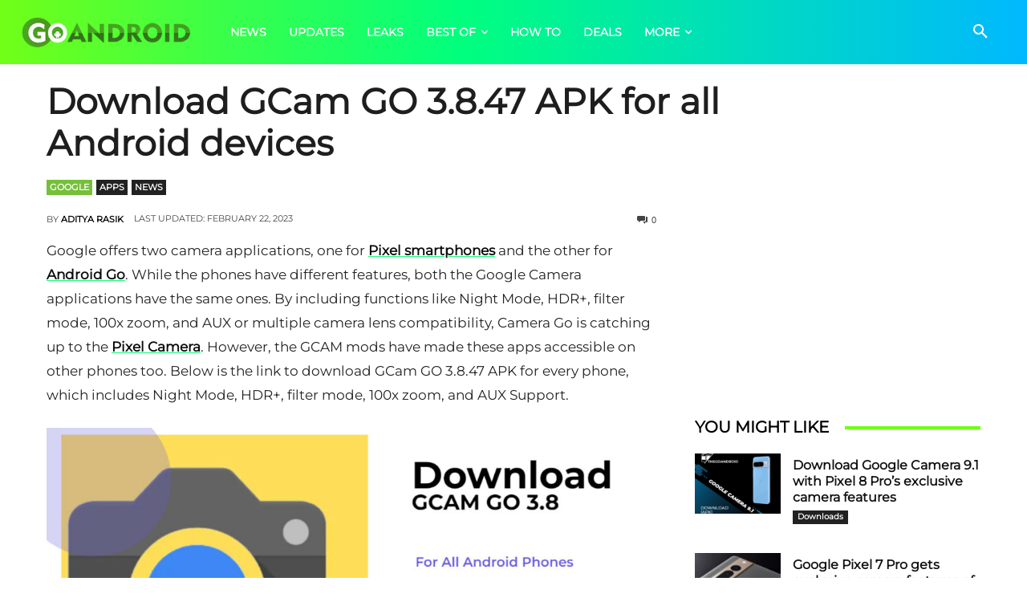

--- FILE ---
content_type: text/html; charset=utf-8
request_url: https://www.google.com/recaptcha/api2/aframe
body_size: 259
content:
<!DOCTYPE HTML><html><head><meta http-equiv="content-type" content="text/html; charset=UTF-8"></head><body><script nonce="hFeHyQw_GF0Fcg1WPI9ivQ">/** Anti-fraud and anti-abuse applications only. See google.com/recaptcha */ try{var clients={'sodar':'https://pagead2.googlesyndication.com/pagead/sodar?'};window.addEventListener("message",function(a){try{if(a.source===window.parent){var b=JSON.parse(a.data);var c=clients[b['id']];if(c){var d=document.createElement('img');d.src=c+b['params']+'&rc='+(localStorage.getItem("rc::a")?sessionStorage.getItem("rc::b"):"");window.document.body.appendChild(d);sessionStorage.setItem("rc::e",parseInt(sessionStorage.getItem("rc::e")||0)+1);localStorage.setItem("rc::h",'1768663829748');}}}catch(b){}});window.parent.postMessage("_grecaptcha_ready", "*");}catch(b){}</script></body></html>